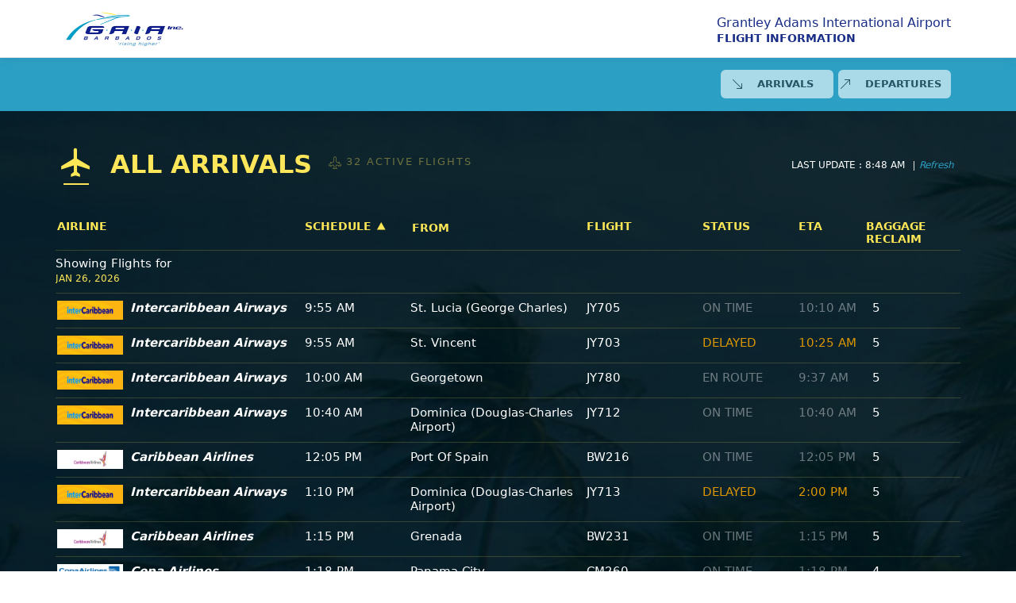

--- FILE ---
content_type: text/html; charset=utf-8
request_url: http://www.gaiafids.com/Arrivals
body_size: 36188
content:
<!DOCTYPE html>
<html lang="en">
<head>
    <meta charset="utf-8" />
    <meta name="viewport" content="width=device-width, initial-scale=1.0" />
    <title> - GAIA Flight Information Display</title>
    <meta name="author" content="7S, Corp." />
    <meta name="copyright" content="7S, Corp & Fujitsu & GAIA" />
    <link rel="stylesheet" href="/lib/bootstrap/dist/css/bootstrap.min.css?v=sKtr_84lelGVaESZRaTdFCLIVaI0VQaWH0rxwSnvfd0" />
    <link rel="stylesheet" href="/css/site.css?v=3cMxYz2UD9_EWgWcTwhDo23IdXt3Pkfq5xwKEToQxoA" />
    <link rel="stylesheet" href="/gaiafids_v4.styles.css?v=gZt92t9OO-gI_WGGfZcS0OA4AIlkWjhrKT5a6LgmeEA" />  
    <link rel="stylesheet" href="/css/all.css?v=kGcSoS6ZWLdHRxLAjrcr0CcUESVrCLDcmQTOY9kjt9I" />
    <link rel="stylesheet" href="/css/version4Style.css?v=ial9aZO0ojWHMaV2QlpME8_iB_Yjz1WvCJuaa-blSG4" />
    <meta name="keywords" content="Barbados, Airport, Flights, Airline, Grantley Adams, Tourism, Flight Information, FIDS, Arrivals, Departures, Plane" />
</head>
<body>
    <header b-wpwbbqcdv5>
        <nav b-wpwbbqcdv5 class="navbar navbar-expand-sm navbar-toggleable-sm navbar-light bg-white border-bottom box-shadow mb-0">
            <div b-wpwbbqcdv5 class="container">
                <a class="navbar-brand" href="/">
                    <span b-wpwbbqcdv5 data-picture data-alt="GAIA inc BARBADOS rising higher">
                        <img src="/images/logo.jpg" class="logo" />
                    </span>
                </a>
                <div b-wpwbbqcdv5 class="info d-none d-sm-block">
                    <p b-wpwbbqcdv5>Grantley Adams International Airport</p>
                    <strong b-wpwbbqcdv5 class="title">Flight Information</strong>

                </div>
                <button b-wpwbbqcdv5 class="navbar-toggler" type="button" data-bs-toggle="collapse" data-bs-target=".navbar-collapse" aria-controls="navbarSupportedContent"
                        aria-expanded="false" aria-label="Toggle navigation">
                    <span b-wpwbbqcdv5 class="navbar-toggler-icon"></span>
                </button>
                
                
            </div>
           
        </nav>
        
    </header>
    
    
    <div b-wpwbbqcdv5 class="info-panel">
        <div b-wpwbbqcdv5 class="container info-holder">
            <div b-wpwbbqcdv5 class="row">
                <div b-wpwbbqcdv5 class="col-lg-7 col-md-7 col-sm-12 col-sm-12">
                    <div b-wpwbbqcdv5 class="row">            

                           <!-- <span class="ticket-form">
                                <button type="submit" runat="server" id="btnSubmit"><span class="icon-ico-plane"></span></button>
                                <input type="text" runat="server" name="inpSearchCode" id="inpSearchCode" enableviewstate="true" maxlength="8" />
                            </span>-->
                            

                     
                    </div>
                </div>


                <div b-wpwbbqcdv5 class="col-lg-5 col-md-5 col-sm-12 col-sm-12">
                    <div b-wpwbbqcdv5 class="btn-area">
                        <div b-wpwbbqcdv5 class="navbar-collapse collapse d-sm-inline-flex justify-content-between">
                            <ul b-wpwbbqcdv5 class="navbar-nav flex-grow-1">
                                <li b-wpwbbqcdv5 class="nav-item">
                                    <a class="nav-link text-dark button" href="/Arrivals">
                                        <svg b-wpwbbqcdv5 xmlns="http://www.w3.org/2000/svg" width="16" height="16" fill="currentColor" class="bi bi-arrow-down-right svgstyle" viewBox="0 0 16 16">
                                            <path b-wpwbbqcdv5 fill-rule="evenodd" d="M14 13.5a.5.5 0 0 1-.5.5h-6a.5.5 0 0 1 0-1h4.793L2.146 2.854a.5.5 0 1 1 .708-.708L13 12.293V7.5a.5.5 0 0 1 1 0v6z" />
                                        </svg>
                                        Arrivals                                            
                                    </a>
                                </li>
                                <li b-wpwbbqcdv5 class="nav-item">
                                    <a class="nav-link text-dark button departures" href="/Departures">
                                        <svg b-wpwbbqcdv5 xmlns="http://www.w3.org/2000/svg" width="16" height="16" fill="currentColor" class="bi bi-arrow-up-right svgstyle" viewBox="0 0 16 16">
                                            <path b-wpwbbqcdv5 fill-rule="evenodd" d="M14 2.5a.5.5 0 0 0-.5-.5h-6a.5.5 0 0 0 0 1h4.793L2.146 13.146a.5.5 0 0 0 .708.708L13 3.707V8.5a.5.5 0 0 0 1 0v-6z" />
                                        </svg>                                        
                                        Departures</a>
                                </li>
                            </ul>
                        </div>
                    </div>
                </div>

            </div>
        </div>
    </div>
   
    <div b-wpwbbqcdv5 id="main" class="main">
        <main b-wpwbbqcdv5 role="main" class="pb-3">
            <div class="container">
			<div class="row">
<header class="header">
			<h1 id="pgTitle" runat="server"><div><strong class="arrivals">All Arrivals <span class="dataInfoText">
							<svg xmlns="http://www.w3.org/2000/svg" opacity="0.8" width="16" height="16" fill="currentColor" class="bi bi-airplane-engines" viewBox="0 0 16 16">
							<path d="M8 0c-.787 0-1.292.592-1.572 1.151A4.347 4.347 0 0 0 6 3v3.691l-2 1V7.5a.5.5 0 0 0-.5-.5h-1a.5.5 0 0 0-.5.5v1.191l-1.17.585A1.5 1.5 0 0 0 0 10.618V12a.5.5 0 0 0 .582.493l1.631-.272.313.937a.5.5 0 0 0 .948 0l.405-1.214 2.21-.369.375 2.253-1.318 1.318A.5.5 0 0 0 5.5 16h5a.5.5 0 0 0 .354-.854l-1.318-1.318.375-2.253 2.21.369.405 1.214a.5.5 0 0 0 .948 0l.313-.937 1.63.272A.5.5 0 0 0 16 12v-1.382a1.5 1.5 0 0 0-.83-1.342L14 8.691V7.5a.5.5 0 0 0-.5-.5h-1a.5.5 0 0 0-.5.5v.191l-2-1V3c0-.568-.14-1.271-.428-1.849C9.292.591 8.787 0 8 0ZM7 3c0-.432.11-.979.322-1.401C7.542 1.159 7.787 1 8 1c.213 0 .458.158.678.599C8.889 2.02 9 2.569 9 3v4a.5.5 0 0 0 .276.447l5.448 2.724a.5.5 0 0 1 .276.447v.792l-5.418-.903a.5.5 0 0 0-.575.41l-.5 3a.5.5 0 0 0 .14.437l.646.646H6.707l.647-.646a.5.5 0 0 0 .14-.436l-.5-3a.5.5 0 0 0-.576-.411L1 11.41v-.792a.5.5 0 0 1 .276-.447l5.448-2.724A.5.5 0 0 0 7 7V3Z" />
						</svg>
							32 active flights
						</span>
					</strong>
				</div>
			</h1>
			<!--<div class="searchLink" role="alert" runat="server" id="dvSearchAction">-->
				<!--<asp:HyperLink ID="lnkReset" runat="server" CssClass="close"><span aria-hidden="true" class="text-danger">&times;</span><span class="reset text-danger">cancel search</span></asp:HyperLink>-->
			<!--</div>-->
					
					<!--<div class="alert alert-warning alert-dismissible" role="alert">-->
                     <!--   <button type="button" class="close" data-dismiss="alert"><span aria-hidden="true">&times;</span><span class="sr-only">Close</span></button>-->
                        <!--<strong>Reset!</strong>-->
                    <!--</div>-->



			<strong class="time-update">Last Update : <time id="clock" datetime=8:48 AM>8:48 AM</time> <span class="btn-refresh"><a id="lnkRefresh" onclick="location.reload()">Refresh</a></span></strong>
</header>
				<ul class="details" id="ulFlightDetailsdisplay" runat="server">
					<li class="nobck">
						<div class="headings">
							<span class="airline">Airline</span>
							<span class="schedule"><!--<a href="#">--><span>schedule</span><!--</a>--></span>
							<span class="from"><span>From</span></span>
							<span class="flight"><!--<a href="#">--><span>Flight</span><!--</a>--></span>
							<span class="status">Status</span>
							<span class="etda"><span>ETA</span></span>
							<span class="reclaim"><span>BAGGAGE RECLAIM</span></span>
						</div>
					</li>
					<li  class="hidden-xs">
						Showing Flights for <time datetime="2014-05-05" class="main-date">Jan 26, 2026</time>
					</li>
		
					<li class="single ontime"><a href="#" class="opener"><span class="airline"><strong class="title">Intercaribbean Airways</strong><img width="83" height="24" src=/images/jy.jpg alt="Flight Logo"></span><span class="schedule"><time>9:55 AM</time></span><span class="from">St. Lucia (George Charles)</span><span class="flight">JY705</span><span class="status">On Time  </span><span class="etda">10:10 AM</span><span class="reclaim">5</span></a><div id="panel" class="slide js-slide-hidden"><div class="text2"><span class="airline"></span><span class="flight-info toronto">arrives from St. Lucia (George Charles) at <time>10:10 AM</time></span><span class="flight-details"><strong class="flight-title">On Time <strong class="info">BAGGAGE RECLAIM : 5</strong></strong></span></div></div></li>
					<li class="single delay"><a href="#" class="opener"><span class="airline"><strong class="title">Intercaribbean Airways</strong><img width="83" height="24" src=/images/jy.jpg alt="Flight Logo"></span><span class="schedule"><time>9:55 AM</time></span><span class="from">St. Vincent</span><span class="flight">JY703</span><span class="status">Delayed  </span><span class="etda">10:25 AM</span><span class="reclaim">5</span></a><div id="panel" class="slide js-slide-hidden"><div class="text2"><span class="airline"></span><span class="flight-info toronto">arrives from St. Vincent at <time>10:25 AM</time></span><span class="flight-details"><strong class="flight-title">On Time <strong class="info">BAGGAGE RECLAIM : 5</strong></strong></span></div></div></li>
					<li class="single ontime"><a href="#" class="opener"><span class="airline"><strong class="title">Intercaribbean Airways</strong><img width="83" height="24" src=/images/jy.jpg alt="Flight Logo"></span><span class="schedule"><time>10:00 AM</time></span><span class="from">Georgetown</span><span class="flight">JY780</span><span class="status">En Route  </span><span class="etda">9:37 AM</span><span class="reclaim">5</span></a><div id="panel" class="slide js-slide-hidden"><div class="text2"><span class="airline"></span><span class="flight-info toronto">arrives from Georgetown at <time>9:37 AM</time></span><span class="flight-details"><strong class="flight-title">On Time <strong class="info">BAGGAGE RECLAIM : 5</strong></strong></span></div></div></li>
					<li class="single ontime"><a href="#" class="opener"><span class="airline"><strong class="title">Intercaribbean Airways</strong><img width="83" height="24" src=/images/jy.jpg alt="Flight Logo"></span><span class="schedule"><time>10:40 AM</time></span><span class="from">Dominica (Douglas-Charles Airport)</span><span class="flight">JY712</span><span class="status">On Time  </span><span class="etda">10:40 AM</span><span class="reclaim">5</span></a><div id="panel" class="slide js-slide-hidden"><div class="text2"><span class="airline"></span><span class="flight-info toronto">arrives from Dominica (Douglas-Charles Airport) at <time>10:40 AM</time></span><span class="flight-details"><strong class="flight-title">On Time <strong class="info">BAGGAGE RECLAIM : 5</strong></strong></span></div></div></li>
					<li class="single ontime"><a href="#" class="opener"><span class="airline"><strong class="title">Caribbean Airlines</strong><img width="83" height="24" src=/images/bw.jpg alt="Flight Logo"></span><span class="schedule"><time>12:05 PM</time></span><span class="from">Port Of Spain</span><span class="flight">BW216</span><span class="status">On Time  </span><span class="etda">12:05 PM</span><span class="reclaim">5</span></a><div id="panel" class="slide js-slide-hidden"><div class="text2"><span class="airline"></span><span class="flight-info toronto">arrives from Port Of Spain at <time>12:05 PM</time></span><span class="flight-details"><strong class="flight-title">On Time <strong class="info">BAGGAGE RECLAIM : 5</strong></strong></span></div></div></li>
					<li class="single delay"><a href="#" class="opener"><span class="airline"><strong class="title">Intercaribbean Airways</strong><img width="83" height="24" src=/images/jy.jpg alt="Flight Logo"></span><span class="schedule"><time>1:10 PM</time></span><span class="from">Dominica (Douglas-Charles Airport)</span><span class="flight">JY713</span><span class="status">Delayed  </span><span class="etda">2:00 PM</span><span class="reclaim">5</span></a><div id="panel" class="slide js-slide-hidden"><div class="text2"><span class="airline"></span><span class="flight-info toronto">arrives from Dominica (Douglas-Charles Airport) at <time>2:00 PM</time></span><span class="flight-details"><strong class="flight-title">On Time <strong class="info">BAGGAGE RECLAIM : 5</strong></strong></span></div></div></li>
					<li class="single ontime"><a href="#" class="opener"><span class="airline"><strong class="title">Caribbean Airlines</strong><img width="83" height="24" src=/images/bw.jpg alt="Flight Logo"></span><span class="schedule"><time>1:15 PM</time></span><span class="from">Grenada</span><span class="flight">BW231</span><span class="status">On Time  </span><span class="etda">1:15 PM</span><span class="reclaim">5</span></a><div id="panel" class="slide js-slide-hidden"><div class="text2"><span class="airline"></span><span class="flight-info toronto">arrives from Grenada at <time>1:15 PM</time></span><span class="flight-details"><strong class="flight-title">On Time <strong class="info">BAGGAGE RECLAIM : 5</strong></strong></span></div></div></li>
					<li class="single ontime"><a href="#" class="opener"><span class="airline"><strong class="title">Copa Airlines</strong><img width="83" height="24" src=/images/cm.jpg alt="Flight Logo"></span><span class="schedule"><time>1:18 PM</time></span><span class="from">Panama City</span><span class="flight">CM260</span><span class="status">On Time  </span><span class="etda">1:18 PM</span><span class="reclaim">4</span></a><div id="panel" class="slide js-slide-hidden"><div class="text2"><span class="airline"></span><span class="flight-info toronto">arrives from Panama City at <time>1:18 PM</time></span><span class="flight-details"><strong class="flight-title">On Time <strong class="info">BAGGAGE RECLAIM : 4</strong></strong></span></div></div></li>
					<li class="single ontime"><a href="#" class="opener"><span class="airline"><strong class="title">WM</strong><img width="83" height="24" src=/images/default.jpg alt="Flight Logo"></span><span class="schedule"><time>1:20 PM</time></span><span class="from">Dominica (Douglas-Charles Airport)</span><span class="flight">WM827</span><span class="status">On Time  </span><span class="etda">1:20 PM</span><span class="reclaim">--</span></a><div id="panel" class="slide js-slide-hidden"><div class="text2"><span class="airline"></span><span class="flight-info toronto">arrives from Dominica (Douglas-Charles Airport) at <time>1:20 PM</time></span><span class="flight-details"><strong class="flight-title">On Time <strong class="info">BAGGAGE RECLAIM : --</strong></strong></span></div></div></li>
					<li class="single ontime"><a href="#" class="opener"><span class="airline"><strong class="title">Intercaribbean Airways</strong><img width="83" height="24" src=/images/jy.jpg alt="Flight Logo"></span><span class="schedule"><time>1:50 PM</time></span><span class="from">Kingston</span><span class="flight">JY775</span><span class="status">On Time  </span><span class="etda">1:50 PM</span><span class="reclaim">5</span></a><div id="panel" class="slide js-slide-hidden"><div class="text2"><span class="airline"></span><span class="flight-info toronto">arrives from Kingston at <time>1:50 PM</time></span><span class="flight-details"><strong class="flight-title">On Time <strong class="info">BAGGAGE RECLAIM : 5</strong></strong></span></div></div></li>
					<li class="single ontime"><a href="#" class="opener"><span class="airline"><strong class="title">Virgin Atlantic</strong><img width="83" height="24" src=/images/vs.png alt="Flight Logo"></span><span class="schedule"><time>2:10 PM</time></span><span class="from">Manchester</span><span class="flight">VS673</span><span class="status">En Route  </span><span class="etda">1:38 PM</span><span class="reclaim">4</span></a><div id="panel" class="slide js-slide-hidden"><div class="text2"><span class="airline"></span><span class="flight-info toronto">arrives from Manchester at <time>1:38 PM</time></span><span class="flight-details"><strong class="flight-title">On Time <strong class="info">BAGGAGE RECLAIM : 4</strong></strong></span></div></div></li>
					<li class="single ontime"><a href="#" class="opener"><span class="airline"><strong class="title">American Airlines</strong><img width="83" height="24" src=/images/aa.png alt="Flight Logo"></span><span class="schedule"><time>2:43 PM</time></span><span class="from">Charlotte</span><span class="flight">AA2823</span><span class="status">On Time  </span><span class="etda">2:43 PM</span><span class="reclaim">--</span></a><div id="panel" class="slide js-slide-hidden"><div class="text2"><span class="airline"></span><span class="flight-info toronto">arrives from Charlotte at <time>2:43 PM</time></span><span class="flight-details"><strong class="flight-title">On Time <strong class="info">BAGGAGE RECLAIM : --</strong></strong></span></div></div></li>
					<li class="single ontime"><a href="#" class="opener"><span class="airline"><strong class="title">Condor</strong><img width="83" height="24" src=/images/de.jpg alt="Flight Logo"></span><span class="schedule"><time>2:45 PM</time></span><span class="from">Frankfurt</span><span class="flight">DE3812</span><span class="status">Delayed En Route  </span><span class="etda">4:56 PM</span><span class="reclaim">3</span></a><div id="panel" class="slide js-slide-hidden"><div class="text2"><span class="airline"></span><span class="flight-info toronto">arrives from Frankfurt at <time>4:56 PM</time></span><span class="flight-details"><strong class="flight-title">On Time <strong class="info">BAGGAGE RECLAIM : 3</strong></strong></span></div></div></li>
					<li class="single ontime"><a href="#" class="opener"><span class="airline"><strong class="title">Westjet</strong><img width="83" height="24" src=/images/ws.png alt="Flight Logo"></span><span class="schedule"><time>2:58 PM</time></span><span class="from">Toronto</span><span class="flight">WS2512</span><span class="status">On Time  </span><span class="etda">2:58 PM</span><span class="reclaim">3</span></a><div id="panel" class="slide js-slide-hidden"><div class="text2"><span class="airline"></span><span class="flight-info toronto">arrives from Toronto at <time>2:58 PM</time></span><span class="flight-details"><strong class="flight-title">On Time <strong class="info">BAGGAGE RECLAIM : 3</strong></strong></span></div></div></li>
					<li class="single ontime"><a href="#" class="opener"><span class="airline"><strong class="title">Virgin Atlantic</strong><img width="83" height="24" src=/images/vs.png alt="Flight Logo"></span><span class="schedule"><time>3:00 PM</time></span><span class="from">London Heathrow</span><span class="flight">VS187</span><span class="status">En Route  </span><span class="etda">2:48 PM</span><span class="reclaim">4</span></a><div id="panel" class="slide js-slide-hidden"><div class="text2"><span class="airline"></span><span class="flight-info toronto">arrives from London Heathrow at <time>2:48 PM</time></span><span class="flight-details"><strong class="flight-title">On Time <strong class="info">BAGGAGE RECLAIM : 4</strong></strong></span></div></div></li>
					<li class="single ontime"><a href="#" class="opener"><span class="airline"><strong class="title">Delta Airlines</strong><img width="83" height="24" src=/images/dl.png alt="Flight Logo"></span><span class="schedule"><time>3:20 PM</time></span><span class="from">Atlanta</span><span class="flight">DL1985</span><span class="status">On Time  </span><span class="etda">3:20 PM</span><span class="reclaim">3</span></a><div id="panel" class="slide js-slide-hidden"><div class="text2"><span class="airline"></span><span class="flight-info toronto">arrives from Atlanta at <time>3:20 PM</time></span><span class="flight-details"><strong class="flight-title">On Time <strong class="info">BAGGAGE RECLAIM : 3</strong></strong></span></div></div></li>
					<li class="single delay"><a href="#" class="opener"><span class="airline"><strong class="title">American Airlines</strong><img width="83" height="24" src=/images/aa.png alt="Flight Logo"></span><span class="schedule"><time>3:21 PM</time></span><span class="from">New York</span><span class="flight">AA939</span><span class="status">Delayed  </span><span class="etda">5:48 PM</span><span class="reclaim">5</span></a><div id="panel" class="slide js-slide-hidden"><div class="text2"><span class="airline"></span><span class="flight-info toronto">arrives from New York at <time>5:48 PM</time></span><span class="flight-details"><strong class="flight-title">On Time <strong class="info">BAGGAGE RECLAIM : 5</strong></strong></span></div></div></li>
					<li class="single ontime"><a href="#" class="opener"><span class="airline"><strong class="title">British Airways</strong><img width="83" height="24" src=/images/ba.jpg alt="Flight Logo"></span><span class="schedule"><time>3:40 PM</time></span><span class="from">London Heathrow</span><span class="flight">BA255</span><span class="status">En Route  </span><span class="etda">3:14 PM</span><span class="reclaim">4</span></a><div id="panel" class="slide js-slide-hidden"><div class="text2"><span class="airline"></span><span class="flight-info toronto">arrives from London Heathrow at <time>3:14 PM</time></span><span class="flight-details"><strong class="flight-title">On Time <strong class="info">BAGGAGE RECLAIM : 4</strong></strong></span></div></div></li>
					<li class="single ontime"><a href="#" class="opener"><span class="airline"><strong class="title">Air Canada</strong><img width="83" height="24" src=/images/ac.png alt="Flight Logo"></span><span class="schedule"><time>3:55 PM</time></span><span class="from">Montreal</span><span class="flight">AC962</span><span class="status">On Time  </span><span class="etda">3:55 PM</span><span class="reclaim">3</span></a><div id="panel" class="slide js-slide-hidden"><div class="text2"><span class="airline"></span><span class="flight-info toronto">arrives from Montreal at <time>3:55 PM</time></span><span class="flight-details"><strong class="flight-title">On Time <strong class="info">BAGGAGE RECLAIM : 3</strong></strong></span></div></div></li>
					<li class="single ontime"><a href="#" class="opener"><span class="airline"><strong class="title">American Airlines</strong><img width="83" height="24" src=/images/aa.png alt="Flight Logo"></span><span class="schedule"><time>3:56 PM</time></span><span class="from">Miami</span><span class="flight">AA1250</span><span class="status">On Time  </span><span class="etda">3:56 PM</span><span class="reclaim">5</span></a><div id="panel" class="slide js-slide-hidden"><div class="text2"><span class="airline"></span><span class="flight-info toronto">arrives from Miami at <time>3:56 PM</time></span><span class="flight-details"><strong class="flight-title">On Time <strong class="info">BAGGAGE RECLAIM : 5</strong></strong></span></div></div></li>
					<li class="single ontime"><a href="#" class="opener"><span class="airline"><strong class="title">Condor</strong><img width="83" height="24" src=/images/de.jpg alt="Flight Logo"></span><span class="schedule"><time>4:05 PM</time></span><span class="from">Dusseldorf</span><span class="flight">DE3752</span><span class="status">En Route  </span><span class="etda">4:14 PM</span><span class="reclaim">3</span></a><div id="panel" class="slide js-slide-hidden"><div class="text2"><span class="airline"></span><span class="flight-info toronto">arrives from Dusseldorf at <time>4:14 PM</time></span><span class="flight-details"><strong class="flight-title">On Time <strong class="info">BAGGAGE RECLAIM : 3</strong></strong></span></div></div></li>
					<li class="single ontime"><a href="#" class="opener"><span class="airline"><strong class="title">Virgin Atlantic</strong><img width="83" height="24" src=/images/vs.png alt="Flight Logo"></span><span class="schedule"><time>4:10 PM</time></span><span class="from">London Heathrow</span><span class="flight">VS671</span><span class="status">En Route  </span><span class="etda">4:16 PM</span><span class="reclaim">4</span></a><div id="panel" class="slide js-slide-hidden"><div class="text2"><span class="airline"></span><span class="flight-info toronto">arrives from London Heathrow at <time>4:16 PM</time></span><span class="flight-details"><strong class="flight-title">On Time <strong class="info">BAGGAGE RECLAIM : 4</strong></strong></span></div></div></li>
					<li class="single ontime"><a href="#" class="opener"><span class="airline"><strong class="title">Intercaribbean Airways</strong><img width="83" height="24" src=/images/jy.jpg alt="Flight Logo"></span><span class="schedule"><time>4:20 PM</time></span><span class="from">St. Vincent</span><span class="flight">JY745</span><span class="status">On Time  </span><span class="etda">4:20 PM</span><span class="reclaim">5</span></a><div id="panel" class="slide js-slide-hidden"><div class="text2"><span class="airline"></span><span class="flight-info toronto">arrives from St. Vincent at <time>4:20 PM</time></span><span class="flight-details"><strong class="flight-title">On Time <strong class="info">BAGGAGE RECLAIM : 5</strong></strong></span></div></div></li>
					<li class="single ontime"><a href="#" class="opener"><span class="airline"><strong class="title">Condor</strong><img width="83" height="24" src=/images/de.jpg alt="Flight Logo"></span><span class="schedule"><time>5:05 PM</time></span><span class="from">Frankfurt</span><span class="flight">DE3744</span><span class="status">On Time  </span><span class="etda">5:05 PM</span><span class="reclaim">3</span></a><div id="panel" class="slide js-slide-hidden"><div class="text2"><span class="airline"></span><span class="flight-info toronto">arrives from Frankfurt at <time>5:05 PM</time></span><span class="flight-details"><strong class="flight-title">On Time <strong class="info">BAGGAGE RECLAIM : 3</strong></strong></span></div></div></li>
					<li class="single ontime"><a href="#" class="opener"><span class="airline"><strong class="title">Eurowings Discover</strong><img width="83" height="24" src=/images/4y.jpg alt="Flight Logo"></span><span class="schedule"><time>5:30 PM</time></span><span class="from">Frankfurt</span><span class="flight">4Y2102</span><span class="status">On Time  </span><span class="etda">5:30 PM</span><span class="reclaim">3</span></a><div id="panel" class="slide js-slide-hidden"><div class="text2"><span class="airline"></span><span class="flight-info toronto">arrives from Frankfurt at <time>5:30 PM</time></span><span class="flight-details"><strong class="flight-title">On Time <strong class="info">BAGGAGE RECLAIM : 3</strong></strong></span></div></div></li>
					<li class="single ontime"><a href="#" class="opener"><span class="airline"><strong class="title">Intercaribbean Airways</strong><img width="83" height="24" src=/images/jy.jpg alt="Flight Logo"></span><span class="schedule"><time>5:35 PM</time></span><span class="from">St. Kitts</span><span class="flight">JY735</span><span class="status">On Time  </span><span class="etda">5:35 PM</span><span class="reclaim">5</span></a><div id="panel" class="slide js-slide-hidden"><div class="text2"><span class="airline"></span><span class="flight-info toronto">arrives from St. Kitts at <time>5:35 PM</time></span><span class="flight-details"><strong class="flight-title">On Time <strong class="info">BAGGAGE RECLAIM : 5</strong></strong></span></div></div></li>
					<li class="single delay"><a href="#" class="opener"><span class="airline"><strong class="title">Intercaribbean Airways</strong><img width="83" height="24" src=/images/jy.jpg alt="Flight Logo"></span><span class="schedule"><time>5:35 PM</time></span><span class="from">Antigua</span><span class="flight">JY797</span><span class="status">Delayed  </span><span class="etda">5:50 PM</span><span class="reclaim">5</span></a><div id="panel" class="slide js-slide-hidden"><div class="text2"><span class="airline"></span><span class="flight-info toronto">arrives from Antigua at <time>5:50 PM</time></span><span class="flight-details"><strong class="flight-title">On Time <strong class="info">BAGGAGE RECLAIM : 5</strong></strong></span></div></div></li>
					<li class="single ontime"><a href="#" class="opener"><span class="airline"><strong class="title">Caribbean Airlines</strong><img width="83" height="24" src=/images/bw.jpg alt="Flight Logo"></span><span class="schedule"><time>6:05 PM</time></span><span class="from">Guyana (Ogle)</span><span class="flight">BW217</span><span class="status">On Time  </span><span class="etda">6:05 PM</span><span class="reclaim">5</span></a><div id="panel" class="slide js-slide-hidden"><div class="text2"><span class="airline"></span><span class="flight-info toronto">arrives from Guyana (Ogle) at <time>6:05 PM</time></span><span class="flight-details"><strong class="flight-title">On Time <strong class="info">BAGGAGE RECLAIM : 5</strong></strong></span></div></div></li>
					<li class="single ontime"><a href="#" class="opener"><span class="airline"><strong class="title">British Airways</strong><img width="83" height="24" src=/images/ba.jpg alt="Flight Logo"></span><span class="schedule"><time>6:15 PM</time></span><span class="from">London Heathrow</span><span class="flight">BA155</span><span class="status">On Time  </span><span class="etda">6:15 PM</span><span class="reclaim">4</span></a><div id="panel" class="slide js-slide-hidden"><div class="text2"><span class="airline"></span><span class="flight-info toronto">arrives from London Heathrow at <time>6:15 PM</time></span><span class="flight-details"><strong class="flight-title">On Time <strong class="info">BAGGAGE RECLAIM : 4</strong></strong></span></div></div></li>
					<li class="single ontime"><a href="#" class="opener"><span class="airline"><strong class="title">Virgin Atlantic</strong><img width="83" height="24" src=/images/vs.png alt="Flight Logo"></span><span class="schedule"><time>8:05 PM</time></span><span class="from">Grenada</span><span class="flight">VS188</span><span class="status">On Time  </span><span class="etda">8:05 PM</span><span class="reclaim">4</span></a><div id="panel" class="slide js-slide-hidden"><div class="text2"><span class="airline"></span><span class="flight-info toronto">arrives from Grenada at <time>8:05 PM</time></span><span class="flight-details"><strong class="flight-title">On Time <strong class="info">BAGGAGE RECLAIM : 4</strong></strong></span></div></div></li>
					<li class="single ontime"><a href="#" class="opener"><span class="airline"><strong class="title">American Airlines</strong><img width="83" height="24" src=/images/aa.png alt="Flight Logo"></span><span class="schedule"><time>10:28 PM</time></span><span class="from">Miami</span><span class="flight">AA2063</span><span class="status">On Time  </span><span class="etda">10:28 PM</span><span class="reclaim">5</span></a><div id="panel" class="slide js-slide-hidden"><div class="text2"><span class="airline"></span><span class="flight-info toronto">arrives from Miami at <time>10:28 PM</time></span><span class="flight-details"><strong class="flight-title">On Time <strong class="info">BAGGAGE RECLAIM : 5</strong></strong></span></div></div></li>
					<li class="single ontime"><a href="#" class="opener"><span class="airline"><strong class="title">Caribbean Airlines</strong><img width="83" height="24" src=/images/bw.jpg alt="Flight Logo"></span><span class="schedule"><time>10:55 PM</time></span><span class="from">Port Of Spain</span><span class="flight">BW448</span><span class="status">On Time  </span><span class="etda">10:55 PM</span><span class="reclaim">5</span></a><div id="panel" class="slide js-slide-hidden"><div class="text2"><span class="airline"></span><span class="flight-info toronto">arrives from Port Of Spain at <time>10:55 PM</time></span><span class="flight-details"><strong class="flight-title">On Time <strong class="info">BAGGAGE RECLAIM : 5</strong></strong></span></div></div></li>

			<li  class="hidden-xs">
				<div class="alert">
					<span class="closebtn" onclick="this.parentElement.style.display='none';">&times;</span>
					The following flights have already arrived at Grantley Adams Int'l Airport.
				</div>
					</li>

					<li class="single arrived arrived"><a href="#" class="opener"><span class="airline"><strong class="title">Caribbean Airlines</strong><img width="83" height="24" src=/images/bw.jpg alt="Flight Logo"></span><span class="schedule"><time>9:15 AM</time></span><span class="from">St. Vincent</span><span class="flight">BW237</span><span class="status">Arrived  </span><span class="etda">8:38 AM</span><span class="reclaim">5</span></a><div id="panel" class="slide js-slide-hidden"><div class="text2"><span class="airline"></span><span class="flight-info toronto">arrives from St. Vincent at <time>8:38 AM</time></span><span class="flight-details"><strong class="flight-title">On Time <strong class="info">BAGGAGE RECLAIM : 5</strong></strong></span></div></div></li>

					</ul>
		

<h5 id="pgTitle4" runat="server"></h5>


<div>
	
</div>


	</div>

		</div>


        </main>
    </div>
 
    <div b-wpwbbqcdv5 class="container">
    <footer b-wpwbbqcdv5 id="footer" class="border-top footer text-muted row">
        <div b-wpwbbqcdv5 class="container">
            <p b-wpwbbqcdv5 class="footer-text">
                BGI-FIDS does not give any warranties,
                whether express or implied, as to the suitability or usability of the
                website, its software or any of its content.
                BGI-FIDS, its developers, owners and partners will not be liable for any loss, whether such loss is direct,
                indirect, special or consequential, suffered by any party as a result
                of their use of the BGI-FIDS website, its software or content. Any
                downloading or uploading of material to the website is done at the
                user&#39;s own risk and the user will be solely responsible for any
                damage to any computer system or loss of data that results from such
                activities.
                Should you encounter any bugs, glitches, lack of functionality or
                other problems on the website, please <!--<a href="bugreport.aspx?aspxerrorpath=contact"> b-wpwbbqcdv5--> <a b-wpwbbqcdv5 href="mailto:bugs@7scorp.com"> let us know immediately</a> so we
                can rectify these accordingly. Your help in this regard is greatly
                appreciated.
            </p>
            <div b-wpwbbqcdv5 class="container">
        <div b-wpwbbqcdv5 class="row">
            <div b-wpwbbqcdv5 class="col-lg-7 col-md-12 col-sm-12 col-xs-12">
                
                    <a b-wpwbbqcdv5 href="http://www.gaia.bb/" class="logo hidden-xs"> <img b-wpwbbqcdv5 src="images/footer-logo.jpg" width="187" height="57" alt="GAIA inc BARBADOS rising higher"> </a>
                    <strong b-wpwbbqcdv5 class="slogan">Grantley Adams International Airport <span b-wpwbbqcdv5>Flight Information</span></strong>
                
            </div>
            <div b-wpwbbqcdv5 class="col-lg-5 col-md-12 col-sm-12 col-xs-12">
                <strong b-wpwbbqcdv5 class="by">&copy; 2015 - 2024 - G.A.I.A. Inc. - <a href="/Privacy">Privacy</a></strong>
            </div>
        </div>
            </div>
        </div>
    </footer>
    </div>

    <script src="/lib/jquery/dist/jquery.min.js"></script>
    <script src="/lib/bootstrap/dist/js/bootstrap.bundle.min.js"></script>
    <script src="/js/site.js?v=B0fCsYZ3bms6tbB1Lv3VXaXwrR96Cx6AO3GkQVXpZH0"></script>

    
</body>
</html>

--- FILE ---
content_type: text/css
request_url: http://www.gaiafids.com/css/all.css?v=kGcSoS6ZWLdHRxLAjrcr0CcUESVrCLDcmQTOY9kjt9I
body_size: 28483
content:
@font-face {
	font-family: 'icomoon';
	src:url('../fonts/icomoon.eot?-srt39n');
	src:url('../fonts/icomoon.eot?#iefix-srt39n') format('embedded-opentype'),
		url('../fonts/icomoon.woff?-srt39n') format('woff'),
		url('../fonts/icomoon.ttf?-srt39n') format('truetype'),
		url('../fonts/icomoon.svg?-srt39n#icomoon') format('svg');
	font-weight: normal;
	font-style: normal;
}
@-webkit-viewport{ width: device-width; }
@-moz-viewport{ width: device-width; }
@-ms-viewport{ width: device-width; }
@-o-viewport{ width: device-width; }
@viewport{ width: device-width; }
* { max-height: 100000px; }
body {
	line-height:22px;
	min-width:320px;
}
img { border-style: none; }
/* set styles for default page links */
a {
	outline: none;
	text-decoration: none;
}
a:hover {
	opacity:0.8;
	outline: none;
	text-decoration:none;
}
a:active {
	text-decoration: none;
	background-color: transparent;
}
a:focus { text-decoration: none; }
input, textarea, select {
	color: #000;
	vertical-align: middle;
	font: 100% Arial, Helvetica, sans-serif;
}
form, fieldset {
	margin: 0;
	padding: 0;
	border-style: none;
}
header, footer, article, section, hgroup, nav, figure, main { display: block; }
input[type="submit"]:hover { cursor: pointer; }
input[type=text], input[type=password],
input[type=file], input[type=submit],textarea,
button[type=submit], input[type=email], input[type=tel]{-webkit-appearance:none;}
[class^="icon-"], [class*=" icon-"] {
	font-family: 'icomoon';
	speak: none;
	font-style: normal;
	font-weight: normal;
	font-variant: normal;
	text-transform: none;
	line-height: 1;
	/* Better Font Rendering =========== */
	-webkit-font-smoothing: antialiased;
	-moz-osx-font-smoothing: grayscale;
}
.icon-ico-plane:before {
	content: "\e600";
}
::-webkit-input-placeholder { color: #fefeff;}
:-moz-placeholder { color: #fefeff;}
::-moz-placeholder { 
	color: #fefeff;
	opacity: 1;
}
:-ms-input-placeholder { color: #fefeff;}
input[type=text],
input[type=password],
input[type=file],
input[type=submit],
textarea {
	-webkit-appearance: none;
	-webkit-border-radius: 0 !important;
	-ms-border-radius: 0 !important;
	border-radius: 0 !important;
}
#header{
	overflow:hidden;
	padding-top:37px;
	padding-bottom:41px;
}
.logo{float:left;}
.logo img{ display:block;}
#header .logo{
	margin:0 0 0 5px;
}
#header .info{
	float:right;
	width:27%;
	color:#182d87;
	font-size:16px;
	line-height:19px;
	padding:30px 0 0;
}
#header .info p{ margin:0;}
#header .info .title{
	text-transform:uppercase;
	font-size:14px;
	line-height:17px;
}
#header .info .by{
	display:block;
	color:#2a9bc0;
	font-size:10px;
	line-height:13px;
}
#header .info .by a{
	font-weight:700;
	font-style:italic;
	color:#2a9bc0;
}
.info-panel{
	overflow:hidden;
	background:#2ca0c4;
}
	.info-panel .info-holder {
	padding-top:15px;
	padding-bottom:12px;
	}
.ticket-form{
	border:1px solid #fff;
	border-radius:6px;
	background:#205ca0;
	width:291px;
	height:36px;
	float:left;
	margin:0 0 0 3px;
}
.ticket-form button[type="submit"]{
	width: 18px;
	height:19px;
	float:left;
	border:none;
	color:#fff;
	background:none;
	font-size:18px;
	line-height:19px;
	padding:0;
	margin:9px 8px 0 11px;
}
.ticket-form button[type="submit"]:hover{ opacity:0.8;}
.ticket-form input[type="text"]{
	overflow:hidden;
	display:block;
	color:#fefeff;
	font:16px/19px 'Montserrat', Arial, Helvetica, sans-serif;
	background:none;
	border:none;
	height:21px;
	border-left:1px solid #fff;
	padding:0 16px;
	margin: 7px 0;
	width:86%;
}
























.bug-form{
	border:1px solid #fff;
	border-radius:6px;
	background:#205ca0;
	width:291px;
	height:36px;
	float:left;
	margin:0 0 0 3px;
}
.bug-form button[type="submit"]{
	width: 18px;
	height:19px;
	float:left;
	border:none;
	color:#fff;
	background:none;
	font-size:18px;
	line-height:19px;
	padding:0;
	margin:9px 8px 0 11px;
}
.bug-form button[type="submit"]:hover{ opacity:0.8;}
.bug-form input[type="text"]{
	overflow:hidden;
	display:block;
	color:#fefeff;
	font:16px/19px 'Montserrat', Arial, Helvetica, sans-serif;
	background:none;
	border:none;
	height:21px;
	border-left:1px solid #fff;
	padding:0 16px;
	margin: 7px 0;
	width:86%;
}
.bug-messageform
{
	border:1px solid #fff;
	border-radius:6px;
	background:#205ca0;
	width:291px;
	height:auto;
	float:left;
	margin:0 0 0 3px;
}
.bug-messageform textarea
{
	color:#fefeff;
	font:16px/19px 'Montserrat', Arial, Helvetica, sans-serif;
	overflow:visible;
	display:block;
	width:96%;
	background:none;
	border:none;
	border-left:1px solid #fff;
	padding:0 16px;
	margin: 7px 0;
}















.info-panel .btn-holder{
	float:left;
	padding:8px 0 0 13px;
}
.info-panel .btn-holder .button{
	float:left;
	float:left;
	position:relative;
	color:#fff;
	padding:0 0 0 22px;
	margin:0 18px 0 0;
}
.info-panel .btn-holder .button:after{
	content:"";
	display:block;
	background:url(../images/sprite.png) no-repeat  -48px -6px;
	width: 15px;
	height: 12px;
	position:absolute;
	top:4px;
	left:0;
}
.info-panel .btn-area{
	overflow:hidden;
	font-size:13px;
	line-height:16px;
}
.info-panel .btn-area .button{
	float:right;
	background:#205ca0;
	border-radius:6px !important;
	color:#2ca0c4;
	text-transform:uppercase;
	font-weight:700;
	margin:0 0 0 6px;
	padding:10px 6px;
	min-width: 142px;
	text-align:center;
	outline:none;
	border-color:transparent;
	  /* IE 8 */
  -ms-filter: "progid:DXImageTransform.Microsoft.Alpha(Opacity=60)";

  /* IE 5-7 */
  filter: alpha(opacity=60);

  /* Netscape */
  -moz-opacity: 0.6;

  /* Safari 1.x */
  -khtml-opacity: 0.6;

  /* Good browsers */
  opacity: 0.6;
	
}
.info-panel .btn-area .button .depatures span{
	padding:0 0 0 16px;
	left:7px;
}
.info-panel .btn-area .button input{
	position:relative;
	padding:0 0 0 16px;
	left: 2px;
	border-left:1px solid #2ca0c4;
}
.info-panel .btn-area .button .depatures input:after{
	top: 3px;
	left: -23px;
}
.info-panel .btn-area .button span:after{
	content:"";
	display:block;
	background:url(../images/sprite.png) no-repeat -7px -6px;
	width: 12px;
	height: 12px;
	position:absolute;
	top:2px;
	left:-22px;
}
.info-panel .btn-area .button:hover{ opacity:0.9;}
.info-panel .btn-area .button.depatures{
	/*background:#fee756;*/
	text-decoration:none;
	/*color:#205ca0;*/
	
}
.info-panel .btn-area .button.depatures span{border-left:1px solid #205ca0;}
.info-panel .btn-area .button.depatures span:after{
	background-position:-27px -6px;
}

.info-panel .btn-area{
	overflow:hidden;
	font-size:13px;
	line-height:16px;
}
.info-panel .btn-area .button{
	float:right;
	/*background:#205ca0;*/
	background:#FFF;
	border-radius:6px;
	color:#2ca0c4;
	text-transform:uppercase;
	font-weight:700;
	margin:0 0 0 6px;
	padding:10px 6px;
	min-width: 142px;
	text-align:center;
}
.info-panel .btn-area .button.depatures span{
	padding:0 0 0 16px;
	left:7px;
}
.info-panel .btn-area .button span{
	position:relative;
	padding:0 0 0 16px;
	left: 2px;
	border-left:1px solid #2ca0c4;
}
/*sets the display of the icon in the button*/
.info-panel .btn-area .button.depatures span:after{
	top: 1px;
	left: -20px;
}
.info-panel .btn-area .button span:after{
	content:"";
	display:block;
	background:url(../images/sprite.png) no-repeat -7px -6px;
	width: 12px;
	height: 12px;
	position:absolute;
	top:2px;
	left:-22px;
}
.info-panel .btn-area .button:hover{ opacity:0.9;}
.info-panel .btn-area .button.depatures{
	/*background:#fee756;*/
	text-decoration:none;
	/*color:#205ca0;*/
}
.info-panel .btn-area .button.depatures span{border-left:1px solid #205ca0;}
.info-panel .btn-area .button.depatures span:after{
	background-position:-27px -6px;
}

.info-panel .btn-area a.active
{
	background:#fee756;
	color:#205ca0;
	  /* IE 8 */
  -ms-filter: "progid:DXImageTransform.Microsoft.Alpha(Opacity=100)";

  /* IE 5-7 */
  filter: alpha(opacity=100);

  /* Netscape */
  -moz-opacity: 1.0;

  /* Safari 1.x */
  -khtml-opacity: 1.0;

  /* Good browsers */
  opacity: 1.0;
}

#main{
	background:url(../images/bg-main.jpg) no-repeat;
	background-size:cover;
	overflow:hidden;
}
#main .header{
	overflow:hidden;
	padding:46px 0 34px;
}
#main h1{
	margin:0;
	color:#fee65a;
	font-size:30px;
	line-height:33px;
	text-transform:uppercase;
}
#main h1 .arrivals{
	position:relative;
	padding:5px 0 10px 69px;
	float:left;
}
#main h1 .arrivals:after{
	content:"";
	display:block;
	clear:both;
	background:url(../images/sprite.png) no-repeat -68px 0;
	width: 36px;
	height: 47px;
	position:absolute;
	top:0;
	left:7px;
}
#main .time-update{
	float:right;
	font-size:12px;
	line-height:15px;
	text-transform:uppercase;
	color:#fff;
	font-weight:normal;
	width:300px;
	margin:15px 8px 0 20px;
	text-align:right;
}
#main .time-update .btn-refresh{
	color:#2ca0c4;
	font-style:italic;
	text-transform:capitalize;
	padding:0 0 0 7px;
	margin:0 0 0 7px;
	position:relative;
}
#main .time-update .btn-refresh:after{
	background:#dee0e0;
	height:12px;
	width:1px;
	content:"";
	display:block;
	clear:both;
	position:absolute;
	top:2px;
	left:0;
}
#main .time-update .btn-refresh a{color:#2ca0c4;}
#main .details .schedule span{
	position:relative;
	padding:0 16px 0 0;
}
#main .details .schedule a{color:#fee756;}
#main .details .schedule span:after{
	display:block;
	content: "\e603";
	position:absolute;
	right:0;
	top:3px;
	font-family: 'icomoon';
	width:9px;
	height:8px;
	font-size:9px;
	line-height:12px;
}
#main .details .flight span{
	position:relative;
	padding:0 16px 0 0;
}
#main .details .flight a{color:#fee756;}
/*#main .details .flight span:after{
	display:block;
	content: "\e603";
	position:absolute;
	right:0;
	top:3px;
	font-family: 'icomoon';
	width:9px;
	height:8px;
	font-size:9px;
	line-height:12px;
}*/
#main .details{
	overflow:hidden;
	padding:0;
	margin:0 0 40px;
	list-style:none;
	color:#fff;
	font-size:15px;
	line-height:18px;
}
#main .details li{
	margin: 2px 0 5px;
	padding:4px 0 7px;
	position: relative;
	display: inline-block;
	vertical-align:top;
	width:100%;
}
#main .details li:before{
	background:rgba(254,231,86,.19);
	content:"";
	display:block;
	clear:both;
	width:100%;
	height:1px;
	position:absolute;
	bottom:-4px;
	left:0;
}
#main .details li:first-child{ padding:5px 0 3px;}
#main .details li.depatures{
	opacity:0.2;
}
/*#main .details li.arrivals  .schedule{
	position:relative
}
#main .details li.arrivals  .schedule:after{
	display:block;
	content: "\e602";
	position:absolute;
	right:7px;
	top:-2px;
	font-family: 'icomoon';
	width:15px;
	height:13px;
	font-size:15px;
	line-height:13px;
	color:#fce656;
}
#main .details li.arrivals  .schedule:before{
	display:block;
	content: "\e601";
	position:absolute;
	right:7px;
	top:15px;
	font-family: 'icomoon';
	width:15px;
	height:13px;
	font-size:15px;
	line-height:13px;
	color:#fce656;
}*/
#main .details li.multi  .schedule{
	position:relative
}
#main .details li.multi  .schedule:after{
	display:block;
	content: "\e602";
	position:absolute;
	right:7px;
	top:-2px;
	font-family: 'icomoon';
	width:15px;
	height:13px;
	font-size:15px;
	line-height:13px;
	color:#fce656;
}
#main .details li.multi  .schedule:before{
	display:block;
	content: "\e601";
	position:absolute;
	right:7px;
	top:15px;
	font-family: 'icomoon';
	width:15px;
	height:13px;
	font-size:15px;
	line-height:13px;
	color:#fce656;
}

#main .details li.single a
{
	cursor:default;
}

#main .details .airline{ width:27.4%;}
#main .details .airline img{
	margin:0 9px 0 0;
	float:left;
}
#main .details .schedule{ width:11.6%;}
#main .details .from{ width:19.5%;}
#main .details .flight-details{  width:55%;}
#main .details .flight{
	width:12.8%;
	text-transform:uppercase;
}
#main .details .status{
	/*width:19.6%;*/
	width:10.6%;
	text-transform:uppercase;
	
}
#main .details .reclaim{
	width:7.5%;
	/*padding:6px 0 0 7px;*/
	padding-left:10px;
}
#main .details .etda{
	width:7.5%;
	/*padding:6px 0 0 7px;*/
}
#main .details li .headings{
	color:#fff;
	overflow:hidden;
	text-transform:uppercase;
	color:#fee756;
	line-height:16px;
	font-size:14px;
	font-weight:700;
}
#main .details li .headings .reclaim, #main .details li .headings .etda{ padding:0;}
#main .details li span{
	float:left;
	padding:2px 10px 0 2px;
}
#main .details .main-date{
	display:block;
	color:#fee756;
	font-size:12px;
	line-height:15px;
	padding:3px 0 0;
	text-transform:uppercase;
}
#main .details .title{
	font-style:italic;
	color:#fff;
	font-weight:600;
}
#main .details li .slide{
	width:100%;
	overflow:hidden;
}
#main .details li .slide .text1{
	display:block;
	padding:15px 0 10px;
	overflow:hidden;
}
#main .details li .slide .text2{
	display:none;
	overflow:hidden;
	padding:3px 0 0;
}
#main .details .opener{
	display:block;
	color:#fff;
}
#main .header .searchLink
{
		position:relative;
	padding:10px 0 10px 10px;
	float:left;
	background-color:Transparent;
}
#main .header .searchLink strong, #main .header .searchLink .close
{
	
	 -ms-filter: "progid:DXImageTransform.Microsoft.Alpha(Opacity=100)";

  /* IE 5-7 */
  filter: alpha(opacity=100);

  /* Netscape */
  -moz-opacity: 1.0;

  /* Safari 1.x */
  -khtml-opacity: 1.0;

  /* Good browsers */
  opacity: 1.0;
  padding-right:3px;
  /*color:#2ca0c4;*/
  border:none;
  text-shadow:none;
}
#main .header .searchLink .reset
{
	
	 -ms-filter: "progid:DXImageTransform.Microsoft.Alpha(Opacity=100)";

  /* IE 5-7 */
  filter: alpha(opacity=100);

  /* Netscape */
  -moz-opacity: 1.0;

  /* Safari 1.x */
  -khtml-opacity: 1.0;

  /* Good browsers */
  opacity: 1.0;
  font-size:0.8em;
  margin-top:-10px;
  
}
#main .header .searchLink .reset:hover
{
		

  
  	 -ms-filter: "progid:DXImageTransform.Microsoft.Alpha(Opacity=40)";

  /* IE 5-7 */
  filter: alpha(opacity=40);

  /* Netscape */
  -moz-opacity: 0.4;

  /* Safari 1.x */
  -khtml-opacity: 0.4;

  /* Good browsers */
  opacity: 0.4;
 
}
.details li .slide time{ color:#fee756;}
.details li .slide .flight-title{
	margin:0;
	color:#fee756;
	text-transform:uppercase;
	font-size:30px;
	line-height:33px;
}
.details li .slide .flight-title .info{
	display:block;
	font-size:12px;
	line-height:15px;
	color:#fee756;
	font-weight:normal;
}
#main .details .flight-info{
	display:block;
	position:relative;
	padding:0 0 0 40px ;
	margin:0 28px 0 0;
	 -ms-filter: "progid:DXImageTransform.Microsoft.Alpha(Opacity=60)";

  /* IE 5-7 */
  filter: alpha(opacity=60);

  /* Netscape */
  -moz-opacity: 0.6;

  /* Safari 1.x */
  -khtml-opacity: 0.6;

  /* Good browsers */
  opacity: 0.6;
}
#main .details .flight-info.toronto:after{display:none;}
#main .details .flight-info.toronto{padding:0 0 0 15px;}
#main .details .flight-info:after{
	display:block;
	content: "\e602";
	position:absolute;
	left:0;
	top:3px;
	font-family: 'icomoon';
	width:15px;
	height:13px;
	font-size:13px;
	line-height:13px;
	color:#fce656;
	 -ms-filter: "progid:DXImageTransform.Microsoft.Alpha(Opacity=40)";

  /* IE 5-7 */
  filter: alpha(opacity=40);

  /* Netscape */
  -moz-opacity: 0.4;

  /* Safari 1.x */
  -khtml-opacity: 0.4;

  /* Good browsers */
  opacity: 0.4;
}
#main .details li:hover
{
	background:rgba(22,76,136,.17);
}
#main .details li.nobck:hover, #main .details li.hidden-xs:hover
{
	background:rgba(22,76,136,.01);
}
#main .details li.active{
	background:rgba(22,76,136,.37);
}
#main .details li.deleted
{/* this class dictates how vibrant the red highlight on the flight row is */
		background:rgba(255, 0, 0,.30);
		pointer-events:none;
		cursor:default;
}
#main .details li.deleted span
{
	 -ms-filter: "progid:DXImageTransform.Microsoft.Alpha(Opacity=20)";

  /* IE 5-7 */
  filter: alpha(opacity=20);

  /* Netscape */
  -moz-opacity: 0.2;

  /* Safari 1.x */
  -khtml-opacity: 0.2;

  /* Good browsers */
  opacity: 0.2;
  text-decoration:line-through;
}
#main .details li.deleted span.flight
{/*specifically for the visibility of the flight number for the deleted flight */
		 -ms-filter: "progid:DXImageTransform.Microsoft.Alpha(Opacity=80)";

  /* IE 5-7 */
  filter: alpha(opacity=80);

  /* Netscape */
  -moz-opacity: 0.8;

  /* Safari 1.x */
  -khtml-opacity: 0.8;

  /* Good browsers */
  opacity: 0.8;
  text-decoration:underline;
}
li.ontime span.status, li.ontime span.etda
{
	 -ms-filter: "progid:DXImageTransform.Microsoft.Alpha(Opacity=40)";

  /* IE 5-7 */
  filter: alpha(opacity=40);

  /* Netscape */
  -moz-opacity: 0.4;

  /* Safari 1.x */
  -khtml-opacity: 0.4;

  /* Good browsers */
  opacity: 0.4;
}
li.delay span.status, li.delay span.etda
	{
		color:#dc9600;
		 -ms-filter: "progid:DXImageTransform.Microsoft.Alpha(Opacity=100)";

  /* IE 5-7 */
  filter: alpha(opacity=100);

  /* Netscape */
  -moz-opacity: 1.0;

  /* Safari 1.x */
  -khtml-opacity: 1.0;

  /* Good browsers */
  opacity: 1.0;
	}
	
li.arrived span.status, li.arrived span.etda
	{	
		color:#64b900;
 -ms-filter: "progid:DXImageTransform.Microsoft.Alpha(Opacity=100)";

  /* IE 5-7 */
  filter: alpha(opacity=100);

  /* Netscape */
  -moz-opacity: 1.0;

  /* Safari 1.x */
  -khtml-opacity: 1.0;

  /* Good browsers */
  opacity: 1.0;
	}
	

#footer{
	overflow:hidden;
	padding-top:33px;
	padding-bottom:33px;
}
#footer .logo{
	margin:0 20px 0 0;
	float:left;
}
#footer .slogan{
	float:left;
	color:#333;
	font-size:16px;
	line-height:19px;
	font-weight:normal;
	padding:21px 0 0;
}
#footer .slogan span{
	display:block;
	font-weight:700;
	text-transform:uppercase;
}
#footer .by{
	display:block;
	text-align:right;
	color:#c2c2c2;
	font-weight:normal;
	font-size:12px;
	line-height:15px;
	padding:29px 19px 0 0;
}
#footer .by a{
	font-weight:700;
	color:#c2c2c2;
	font-style:italic;
}
.clfl
{
	clear:left;
	float:left;
}
.padBS
{
	margin-bottom:5px;
}
.padTS
{
	margin-top:5px;
}
.padLS
{
	margin-left:5px;
}
.padLM
{
	margin-left:10px;
}
.padLXM
{
	margin-left:30px;
}
.padTXL
{
	margin-top:30px;
}
.padS
{
	padding:10px;
}
.btn-area-tint, li.spacer
{
	 -ms-filter: "progid:DXImageTransform.Microsoft.Alpha(Opacity=40)";

  /* IE 5-7 */
  filter: alpha(opacity=40);

  /* Netscape */
  -moz-opacity: 0.4;

  /* Safari 1.x */
  -khtml-opacity: 0.4;

  /* Good browsers */
  opacity: 0.4;
}
footer.info-panelF
{
	height:4px;
	margin-bottom:40px;
	background-color:#EFEFEF;
		 -ms-filter: "progid:DXImageTransform.Microsoft.Alpha(Opacity=10)";

  /* IE 5-7 */
  filter: alpha(opacity=10);

  /* Netscape */
  -moz-opacity: 0.1;

  /* Safari 1.x */
  -khtml-opacity: 0.1;

  /* Good browsers */
  opacity: 0.1;
}
.betaTesting
{
	font-size:xx-small;
	padding:0;
	margin:0;
	font-variant:small-caps;
}
li.spacer div.alert
{
	margin-bottom:5px;
	margin-top:10px;
}
.flight-title span.xsmall
{
	font-size:xx-small;
}
@media only screen and (max-width:1200px)
{
		.info-panel .btn-area .button{min-width: 134px;}
	#main .details .schedule {width: 12.6%;}
	#main .details .flight{width: 10.8%;}
	#main .details .status{ width: 12.6%;}
	#main .details .etda{width:10.6%;}
	#main .details .flight-info {
		display: block;
		margin:0 6px 0 0;
		padding: 0 0 0 21px;
		position: relative;
	}
	#main .details .from
	{
		width:14.5%;
		
		}	
	
}
@media only screen and (max-width: 1028px){
	#footer .logo,
	#footer .slogan,
	#footer .by{
		float:none;
		display:inline-block;
		vertical-align:top;
	}	
	#footer .by{ padding:29px 0 0}
	.info-panel .info-holder,
	.info-panel .btn-area,
	#footer{
		text-align:center;
	}
	.info-panel .btn-holder{
		font-size:12px;
		line-height:15px;
	}
	.ticket-form{ width: 245px;}
	.info-panel .btn-holder .button:after{
		margin:-6px 0 0 0;
		top:50%;
	}
	.ticket-form input[type="text"]{width:83%;}

}
@media only screen and (max-width: 1023px){
	.info-panel .btn-holder{
		float:none;
		overflow:hidden;
		width:100%;
	}
	.info-panel .btn-area .button{min-width: 134px;}
	#main .details .schedule {width: 14.6%;}
	#main .details .flight{width: 12.8%;}
	#main .details .status{ width: 12.6%;}
	#main .details .etda{ width: 10.6%;}
	#main .details .flight-info {
		display: block;
		margin:0 6px 0 0;
		padding: 0 0 0 21px;
		position: relative;
	}
	#main .details .from
	{
		width:14.5%;
		
		}
}


@media only screen and (max-width: 767px){
	.ticket-form,
	.info-panel .btn-holder .button,
	.info-panel .btn-area .button,
	#header .logo{
		float:none;
		display:inline-block;
		vertical-align:top;
	}
	.info-panel .btn-holder{
		width:100%;
		overflow:hidden;
		float:none;
		text-align:center;
	}
	#main .time-update{
		float:none;
		display:block;
		width:100%;
		clear:both;
		text-align:left;
		margin:0;
		padding:0 0 0 7px;
	}
	#main h1 .arrivals{
		display:block;
		float:none;
		padding:5px 29px 10px 60px;
	}
	#main h1 .arrivals:after{ top: 12px;}
	#main h1{ margin:0 0 26px;}
	#header .info{
		width:100%;
		overflow:hidden;
		float:none;
		padding:0 1%;
	}
	#header{ text-align:center;}
	#main .details .airline,
	#main .details .status,
	#main .details .etda,
	#main .details .reclaim,
	#main .details li.display{ display:none;}
	#main .details li.arrivals .schedule:before{
		display:none;
	}
	#main .details li.arrivals .schedule:after{
		background:#b90000;
	}
	#main .details li.multi .schedule:before
	{
		display:none;
	}
	#main .details li.ontime .schedule:after{
		background:#b90000;
	}
	#main .details li.delay .schedule:after{
		background:#dc9600;
	}
	#main .details li.early .schedule:after{
		background:##75caeb;
	}

	#main .details li.arrivals .schedule:after,
	#main .details li.ontime .schedule:after,
	#main .details li.ontime .schedule:after,
	#main .details li.delay .schedule:after{
		position:absolute;
		width:9px;
		height:9px;
		border-radius:100%;
		content:"";
		top:6px;
		right:32px;
	}
	#main .details li.delay .schedule:after,
	#main .details li.arrived .schedule:after
	{
		width:12px;
		height:12px;
		border-radius:100%;
		right:31px;
	}
	
	
	#footer .by,
	#footer .by a{
		color:#333;
		padding:2px 0 0;
	}
	#header .info{
		font-size:14px;
		line-height:15px;
	}
	#header .info .title{
		font-size:12px;
		line-height:15px;
	}
	.info-panel .btn-holder{
		font-size:14px;
		line-height:17px;
		padding:6px 0 18px;
	}
	#main h1{
		font-size:37px;
		line-height:40px;
	}
	#main .details{
		font-size:15px;
		line-height:18px;
		margin:0 2.9% 25px;
	}
	#main .details li .headings{
		font-size:13px;
		line-height:16px;
	}
	
	#main .details li.single a
{
	cursor:pointer;
}
	#header{
		padding-top: 15px;
		 padding-bottom: 11px;
	}
	#header .logo{ margin:0 0 8px;}
	.info-panel .info-holder{
		padding-top: 23px;
		  padding-bottom: 19px;
	}
	.ticket-form {
		margin: 0;
		width: 266px;
		height:33px;
	}
	.info-panel .btn-area .button {
		margin: 0 2px;
		min-width: 129px;
	}
	#main .header{ padding:14px 2% 20px;}
	#main .details{ border-top: 1px solid rgba(254, 231, 86, 0.19);}
	#main .details .schedule {
		width: 34.6%;
		position:relative;
		padding:0 45px 0 0;
	}
	#main .details li:first-child .schedule{ padding:0;}
	#main .details .from { width: 38.8%;}
	#main .details .flight{
		width:24.8%;
		padding:0;
	}
	#main .details{ overflow:visible;}
	#main .details li:first-child:after { display:none;}
	#main .details li:after {
		left:5px;
		top:14px;
		border: solid transparent;
		content: " ";
		height: 0;
		width: 0;
		position: absolute;
		pointer-events: none;
		border-color: rgba(254, 231, 86, 0);
		border-left-color: #fee756;
		border-width:5px;
	}
	#main .details li.ontime .schedule:after
	{
		-ms-filter: "progid:DXImageTransform.Microsoft.Alpha(Opacity=40)";
filter: alpha(opacity=40);
-moz-opacity: 0.4;
-khtml-opacity: 0.4;
opacity: 0.4;
		 background:#64b900;
		}
	
	#main .details li.arrived .schedule:after
	{
		-ms-filter: "progid:DXImageTransform.Microsoft.Alpha(Opacity=100)";
filter: alpha(opacity=100);
-moz-opacity: 1.0;
-khtml-opacity: 1.0;
opacity: 1.0;
		background:#64b900;}
	
	#main .details li{ padding:9px 0 9px 24px;}
	#footer{
		padding-top:39px;
	}
	#footer .slogan{
		padding:0;
		font-size:14px;
		line-height:17px;
	}
	#footer .slogan span{
		font-size:12px;
		line-height:15px;
	}
	#footer .by{
		font-size:11px;
		line-height:14px;
	}
	#main .details li .slide .text1{ display:none;}
	#main .details li .slide .text2{ display:block;}
	#main .details li.active{ background:none;}
	#main .details li.active:after{
		left: 8px;
		top: 14px;
		border: solid transparent;
		content: " ";
		height: 0;
		width: 0;
		position: absolute;
		pointer-events: none;
		border-color: rgba(254, 231, 86, 0);
		border-top-color: #fee756;
		border-width: 5px;
		margin-left: -5px;
	}
	#main{ background:#00232e;}
	.info-panel .btn-holder .button{
		font-size:13px;
		line-height:16px;
		margin:0 15px 0 0;
	}
	.info-panel .btn-area .button{
		font-size:11px;
		line-height:14px;
	}
	.ticket-form button[type="submit"]{ margin: 7px 8px 0 7px;}
	.ticket-form input[type="text"]{
		margin: 5px 0;
		padding:0 11px;
		width:86%;
	}
	#main .details .flight-info.toronto{
		padding:16px 10px 0 2px;
		width: 34%;
	}
	#main .details .schedule span:after{
		width: 5px;
		height: 5px;
		font-size: 8px;
		line-height: 11px;
		right: 5px;
	}
	#main .header .searchLink
{
		position:fixed;
	padding:5px 0px 0 10px;
	clear:both;
	float:left;
	width:100%;
	top:0;
	left:0;
	background-color:#f2dede;
	padding:10px;
	text-align:center;
	 -ms-filter: "progid:DXImageTransform.Microsoft.Alpha(Opacity=80)";

  /* IE 5-7 */
  filter: alpha(opacity=80);

  /* Netscape */
  -moz-opacity: 0.8;

  /* Safari 1.x */
  -khtml-opacity: 0.8;

  /* Good browsers */
  opacity: 0.8;

}
#main .header .searchLink .close
{
	float:left;
	padding-left:20px;
	 -ms-filter: "progid:DXImageTransform.Microsoft.Alpha(Opacity=100)";

  /* IE 5-7 */
  filter: alpha(opacity=100);

  /* Netscape */
  -moz-opacity: 1.0;

  /* Safari 1.x */
  -khtml-opacity: 1.0;

  /* Good browsers */
  opacity: 1.0;
}
}

@media only screen and (max-width: 321px){
	#main .details .flight-info.toronto{
		padding:16px 10px 0 2px;
		width: 30%;
	}
}

--- FILE ---
content_type: text/css
request_url: http://www.gaiafids.com/css/version4Style.css?v=ial9aZO0ojWHMaV2QlpME8_iB_Yjz1WvCJuaa-blSG4
body_size: 3191
content:
a .logo{
    max-width:150px;
}
.navbar-nav {
    flex-direction:row;
}
.navbar-nav li{
    margin:0px;
    padding:0px;
}
.ticket-form{
    width:250px;
}
p.footer-text {
    white-space:normal;
    line-height:10pt;
    text-align:justify;
    font-size:8pt;
}
#main{
   min-height:80%;
}
#main p{
    color:#EFEFEF;
}
a.navbar-brand {
    white-space: normal;
    text-align: center;
    word-break: break-all;
}

a {
    color: #0077cc;
}

.btn-primary {
    color: #fff;
    background-color: #1b6ec2;
    border-color: #1861ac;
}

.nav-pills .nav-link.active, .nav-pills .show > .nav-link {
    color: #fff;
    background-color: #1b6ec2;
    border-color: #1861ac;
}

.border-top {
    border-top: 1px solid #e5e5e5;
}

.border-bottom {
    border-bottom: 1px solid #e5e5e5;
}

.box-shadow {
    box-shadow: 0 .25rem .75rem rgba(0, 0, 0, .05);
}

button.accept-policy {
    font-size: 1rem;
    line-height: inherit;
}

.footer {

}

.js-slide-hidden{
    display:none;
}

.info-panel .btn-area{
    text-align:right;
}

    .info-panel .btn-area .button:active {
        background-color: #fee756;
    }

    li.arrived a, li.arrived div, li.arrived span{
        opacity:0.6;
        text-decoration:line-through;
    }

/* The alert message box */
.alert {
    padding: 20px;
    background-color: #CFF6FF; /* light blue */
    color: #205ca0;
    margin-bottom: 5px;
    opacity:0.5;
}

.alert:hover{
    opacity:0.8;
    transition:0.3s;
}

/* The close button */
.closebtn {
    margin-left: 15px;
    color: #205ca0;
    font-weight: bold;
    float: right;
    font-size: 22px;
    line-height: 22px;
    cursor: pointer;
    transition: 0.3s;
    margin-top:-5px;
}

    /* When moving the mouse over the close button */
    .closebtn:hover {
        color: black;
    }

    header .slogan{
        font-weight:bold;
        color:#333;
    }
header .info {
    float: right;
   /* width: 27%;*/
    color: #182d87;
    font-size: 16px;
    line-height: 19px;
    padding: 5px 0 0;
}
header .info .title {
    text-transform: uppercase;
    font-size: 14px;
    line-height: 17px;
}
header .info p{
    margin:0;
}
@media only screen and (max-width: 767px) .info-panel .info-holder {
     padding-top: -15px;
    /* padding-bottom: 19px; */
}

#main h1{
    font-size: 2em;
}
    
#main h1 .arrivals:after{
        height:2em;
    }

footer img{
    padding:10px;
}

.svgstyle {
    
    display: inline;
    
   
    position: relative;
    top: 0;
    left: -12px;
    font-weight:bold;
}
.dataInfoText{
    font-size:0.4em;
    font-weight:200;
    font-stretch:extra-expanded;
    letter-spacing:2px;
    display:inline;
    padding-left:10px;
    padding-bottom:10px;
    line-height:2em;
    vertical-align: top;
    opacity:0.4;
    white-space:nowrap;
}

#main h1 .arrivals{
    vertical-align:middle;
}

--- FILE ---
content_type: application/javascript
request_url: http://www.gaiafids.com/js/site.js?v=B0fCsYZ3bms6tbB1Lv3VXaXwrR96Cx6AO3GkQVXpZH0
body_size: 404
content:
// Please see documentation at https://docs.microsoft.com/aspnet/core/client-side/bundling-and-minification
// for details on configuring this project to bundle and minify static web assets.

// Write your JavaScript code.
$(".opener").click(function ($e) {
    $e.preventDefault();
   // $("#panel").css("display", "block");
    $(this).siblings(".js-slide-hidden").slideToggle();
});